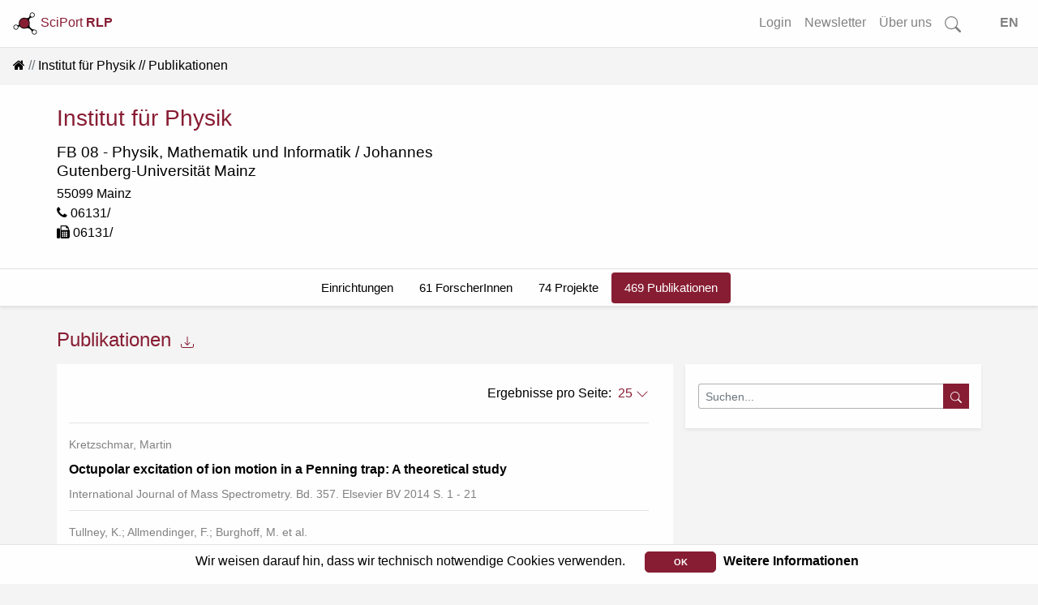

--- FILE ---
content_type: text/html; charset=utf-8
request_url: https://www.rlp-forschung.de/public/facilities/136/publications?per_page=25
body_size: 7733
content:
<!DOCTYPE html>
<html lang="de-DE">
  <head>
    <meta charset="utf-8">
		<meta name="viewport" content="width=device-width, initial-scale=1, shrink-to-fit=no">
    <meta name="description" lang="de" content= "">
      <script defer data-domain="public.rlp-forschung.de" src="https://analytics.ztt.hs-worms.de/js/script.js"></script>
    <title> | SciPort RLP</title>
    <link rel="stylesheet" href="/assets/application-fa6e812e59c4b2c3f0b286a53d9518fe1e91d19baa027c5855ebc1b90a59de63.css" media="all" />
    <script src="/assets/application-ff5b2ffcfba5bc97359590684b2aa839632a29578232687c3d92912c0fdb0ff1.js"></script>
	  <meta name="csrf-param" content="authenticity_token" />
<meta name="csrf-token" content="qrAAeCBXFlKAqXW4qXbRZrbe3v_15td96uIkW9Wcrcv7i2IJ5aDNmLbQbVeh2iZl7zWBAjOcybBXz4f4i1zd_A" />
  </head>
  <body data-locale="de-DE">
    <div id="search-container2">
<form id="searchform-overlay" action="/search_results" accept-charset="UTF-8" method="get">
  <button type="button" name="button" class="close close-search"><span aria-hidden="true">&times;</span></button>
	<h3>Starten Sie Ihre Suche...</h3>
  <br>
	<div class="search-form-overlay">
    <div class="input-group input-group-lg">
      <div class="input-group-prepend">
        <button name="button" type="submit" class="btn btn-search primary text-white">
        <svg width="1em" height="1em" fill="currentColor">
          <use xlink:href= "/assets/bootstrap-icons-314d84c61c0915bb3716a40a09d2c6f617bb4da1a40de710a81fc319dd92ffc1.svg#search"/>
        </svg>
</button>      </div>
      <input type="text" name="search" id="front-page-search-field-2" class="form-control search" placeholder="Suchen..." />
    </div>
    <input type="submit" name="commit" value="Alle Ergebnisse anzeigen" class="btn btn-outline-primary" id="showAllButton" data-disable-with="Alle Ergebnisse anzeigen" />
	</div>
</form></div>
<div id="search-container-overlay">
</div>

    <div class="container-fluid full shadow-sm">
  <nav class="navbar navbar-expand-lg navbar-light bg-light fixed-top scrolled" id="navbar">
    <a class="align-top" id="logo-text" data-turbolinks="false" href="/">
    <picture>
      <source srcset= /assets/logo_title_dark-3cf5ba03742ee9975637bfcfbec4cb7dccb58979fc2d40339ec8f7e5b8a92dd8.png media="(prefers-color-scheme: dark)" >
      <img src= /assets/logo_title_light-a07728782fe1f0ba621e2e2f9e6b34e154e062833c421706e206ae6c297d8b88.png alt="about-logo" width="30" height="30">
    </picture>
      SciPort <b>RLP</b>
</a>      <button class="navbar-toggler ml-auto" id="big-searchbox" type="button" data-toggle="collapse">
        <svg class="bi" width="25" height="25" fill="currentColor">
          <use xlink:href= "/assets/bootstrap-icons-314d84c61c0915bb3716a40a09d2c6f617bb4da1a40de710a81fc319dd92ffc1.svg#search"/>
        </svg>
      </button>
      <button class="navbar-toggler" type="button" data-toggle="collapse" data-target="#navbarNavAltMarkup" aria-controls="navbarNavAltMarkup" aria-expanded="false" aria-label="Toggle navigation">
        <span class="navbar-toggler-icon"></span>
      </button>
      <div class="collapse navbar-collapse" id="navbarNavAltMarkup">
        <ul class="navbar-nav ml-auto">
          <!-- <li class="nav-item"> -->
<!-- </li>
<li class="nav-item"> -->
<!-- </li>
<li class="nav-item"> -->
<!-- </li> -->
<li class= "nav-item">
  <a class="nav-link" href="/login">Login</a>
</li>
<li class= "nav-item">
  <a class="nav-link" href="/public_newsletters/new">Newsletter</a>
</li>
<li class= "nav-item">
  <a class="nav-link" href="/more">Über uns</a>
</li>
<!-- <li class= "nav-item"> -->
<!-- </li> -->
<li class="nav-item d-none d-lg-block">
  <a class="nav-link" id="searchbox" href="">
    <svg class="bi" width="1.25em" height="1.25em" fill="currentColor">
      <use xlink:href= "/assets/bootstrap-icons-314d84c61c0915bb3716a40a09d2c6f617bb4da1a40de710a81fc319dd92ffc1.svg#search"/>
    </svg>
</a></li>
<li class="nav-item">
  <a class="nav-link" id="locale_selector" data-turbolinks="false" href="/set_public_locale?public_locale=en-US">EN</a>
</li>
        </ul>
    </div>
  </nav>
</div>
        <div class="cookies-eu js-cookies-eu" >
      <span class="cookies-eu-content-holder">Wir weisen darauf hin, dass wir technisch notwendige Cookies verwenden.</span>
      <span class="cookies-eu-button-holder">
      <button class="cookies-eu-ok js-cookies-eu-ok"> OK </button>
        <a href="/data_privacy" class="cookies-eu-link" target=""> Weitere Informationen </a>
      </span>
    </div>

    <div id="main-content" class="container-fluid full">
      

<nav aria-label="breadcrumb"><ol class="breadcrumb"><li class="breadcrumb-item"><a data-turbolinks="false" href="/"><i class="fa fa-home"></i></a></li><li class="breadcrumb-item"><a href="/public/facilities/136">Institut für Physik</a></li><li class="breadcrumb-item active">Publikationen</li></ol></nav>
<div class="white" id="person-header-intern">
  <div class="container">
    <div class="row">
      <div class="col-md-6 order-2 order-md-1 text-center text-md-left">
        <div id="logo" class="logo d-md-none">
          
        </div>
        <h3 class="mt-0">Institut für Physik</h3>
        <h4><a href="/public/facilities/84">FB 08 - Physik, Mathematik und Informatik</a> / <a href="/public/facilities/1">Johannes Gutenberg-Universität Mainz</a></h4>
        <div id="address">55099 Mainz</div>
        <ul class="list-unstyled">
          <li><i class="fa fa-phone"></i> 06131/</li>
          <li><i class="fa fa-fax"></i> 06131/</li>
          
        </ul>
        
      </div>
      <div class="col-md-6 order-md-2">
        <div id="logo" class="logo d-none d-md-block text-right">
          
        </div>
      </div>
    </div>
  </div>
</div>
<div id="secondary-nav">
  




  <div class="secondary-nav">
    <ul class="nav nav-pills justify-content-center">
        <li class="nav-item">
          <a class="nav-link" data-turbolinks="false" href="/public/facilities/136/facilities">Einrichtungen</a>
        </li>
        <li class="nav-item">
          <a class="nav-link" data-turbolinks="false" href="/public/facilities/136/people">61 ForscherInnen</a>
        </li>
        <li class="nav-item">
          <a class="nav-link" data-turbolinks="false" href="/public/facilities/136/research_projects">74 Projekte</a>
        </li>
        <li class="nav-item d-none d-md-block">
            <a class="nav-link active" data-turbolinks="false" href="/public/facilities/136/publications">469 Publikationen</a>
        </li>
        <li class="nav-item three-dots d-md-none">
          <a class="nav-link" href="#" id="navbarDropdownMenuLink" role="button" data-toggle="dropdown" aria-haspopup="true" aria-expanded="false">
            <svg class="threedots">
              <use xlink:href= "/assets/bootstrap-icons-314d84c61c0915bb3716a40a09d2c6f617bb4da1a40de710a81fc319dd92ffc1.svg#three-dots-vertical"/>
            </svg>
          </a>
          <div class="dropdown-menu dropdown-menu-right" aria-labelledby="navbarDropdownMenuLink">
            <span class="d-md-none"><a class="nav-link active" data-turbolinks="false" href="/public/facilities/136/publications">469 Publikationen</a></span>
            <span class="d-md-none"></span>
          </div>
        </li>
    </ul>
  </div>

</div>

<div class="container mt-4" id="person-secondary">
  <div class="row">
    <div class="col-9 col-md-8" id="headline">
  Publikationen
    <span class="popover-block-container dl">
      <a tabindex="0" class="red small"
         data-toggle="popover"
         data-placement="bottom"
         data-html="true"
         data-popover-content="#exports" >
        <svg class="bi" width="0.75em" height="0.75em" fill="currentColor">
          <use xlink:href="/assets/bootstrap-icons-314d84c61c0915bb3716a40a09d2c6f617bb4da1a40de710a81fc319dd92ffc1.svg#download"/>
        </svg>
      </a>
    </span>
    
    <div id="exports" class="d-none">
      <div class="popover-body">
        
      <a class="red" target="_blank" href="publications.pdf">PDF</a> |
        <a class="red" href="publications.rtf">RTF</a> 

      </div>
    </div>
</div>   </div>
  <div class="row">
    <div class="col d-md-none list-search-field">
        <form class="edit_facility" id="search-form" action="/public/facilities/136/publications/search_result" accept-charset="UTF-8" method="get">
  <div class="input-group input-group-sm">
    <input type="text" name="publication_search" id="publication_search" class="form-control" placeholder="Suchen..." />
    <div class="input-group-prepend">
      <button name="button" type="submit" class="btn btn-search primary text-white">
      <svg width="1em" height="1em" fill="currentColor">
        <use xlink:href= "/assets/bootstrap-icons-314d84c61c0915bb3716a40a09d2c6f617bb4da1a40de710a81fc319dd92ffc1.svg#search"/>
      </svg>
</button>    </div>
  </div>
</form>
    </div>
    <div class="col-md-8 col-sm-12 publication white pt-4 shadow-sm">
          <div class="per-page-count">
    <div class="popover-block-container">
      Ergebnisse pro Seite:&nbsp;
      <a tabindex="0" class="red" data-popover-content="#per-page-select" data-toggle="popover" data-placement="bottom">
        25
        <svg class="bi" width="1em" height="1em" fill="currentColor">
          <use xlink:href= "/assets/bootstrap-icons-314d84c61c0915bb3716a40a09d2c6f617bb4da1a40de710a81fc319dd92ffc1.svg#chevron-down"/>
        </svg>
      </a>
      <div id="per-page-select" style="display:none;">
        <div class="popover-body">
          <div><a class="red" href="/public/facilities/136/publications?per_page=10">10</a></div>
          <div><a class="red" href="/public/facilities/136/publications?per_page=25">25</a></div>
          <div><a class="red" href="/public/facilities/136/publications?per_page=50">50</a></div>
          <div><a class="red" href="/public/facilities/136/publications?per_page=100">100</a></div>
        </div>
      </div>
    </div>
  </div>

          <hr>
<div class="media" id="120399">
  <div class="media-body">
    <span>
      <div class="d-flex">
        <span>
          <p class="small muted">
            Kretzschmar, Martin
          </p>
          <b><a data-turbolinks="false" href="/public/facilities/136/publications/120399">Octupolar excitation of ion motion in a Penning trap: A theoretical study</a></b>
          <p class="small muted mt-2">
            International Journal of Mass Spectrometry. Bd. 357. Elsevier BV 2014 S. 1 - 21
          </p>
        </span>
      </div>
    </span>
  </div>
</div>
          <hr>
<div class="media" id="72547">
  <div class="media-body">
    <span>
      <div class="d-flex">
        <span>
          <p class="small muted">
            Tullney, K.; Allmendinger, F.; Burghoff, M. et al.
          </p>
          <b><a data-turbolinks="false" href="/public/facilities/136/publications/72547">Constraints on Spin-Dependent Short-Range Interaction between Nucleons</a></b>
          <p class="small muted mt-2">
            Physical review letters. Bd. 111. College Park, Md.: APS 2013 100801
          </p>
        </span>
      </div>
    </span>
  </div>
</div>
          <hr>
<div class="media" id="120432">
  <div class="media-body">
    <span>
      <div class="d-flex">
        <span>
          <p class="small muted">
            Sturm, Sven; Wagner, Anke; Kretzschmar, Martin et al.
          </p>
          <b><a data-turbolinks="false" href="/public/facilities/136/publications/120432">g-factor measurement of hydrogenlike 28Si13+ as a challenge to QED calculations</a></b>
          <p class="small muted mt-2">
            Physical Review A. Bd. 87. H. 3. American Physical Society (APS) 2013 S. 1 - 5
          </p>
        </span>
      </div>
    </span>
  </div>
</div>
          <hr>
<div class="media" id="120404">
  <div class="media-body">
    <span>
      <div class="d-flex">
        <span>
          <p class="small muted">
            Kretzschmar, Martin
          </p>
          <b><a data-turbolinks="false" href="/public/facilities/136/publications/120404">The interconversion of the radial motional modes of an ion in a Penning trap mass spectrometer by 4n-polar external radio frequency fields (n= 1,2,3,4)</a></b>
          <p class="small muted mt-2">
            Annalen der Physik. Bd. 525. H. 8-9. Wiley 2013 S. 688 - 706
          </p>
        </span>
      </div>
    </span>
  </div>
</div>
          <hr>
<div class="media" id="120406">
  <div class="media-body">
    <span>
      <div class="d-flex">
        <span>
          <p class="small muted">
            Kretzschmar, Martin
          </p>
          <b><a data-turbolinks="false" href="/public/facilities/136/publications/120406">Theoretical investigations of different excitation modes for Penning trap mass spectrometry</a></b>
          <p class="small muted mt-2">
            International Journal of Mass Spectrometry. Bd. 349-350. Elsevier BV 2013 S. 227 - 239
          </p>
        </span>
      </div>
    </span>
  </div>
</div>
          <hr>
<div class="media" id="120408">
  <div class="media-body">
    <span>
      <div class="d-flex">
        <span>
          <p class="small muted">
            Rosenbusch, Marco; Blaum, Klaus; Borgmann, Christopher et al.
          </p>
          <b><a data-turbolinks="false" href="/public/facilities/136/publications/120408">Buffer-gas-free mass-selective ion centering in Penning traps by simultaneous dipolar excitation of magnetron motion and quadrupolar excitation for interconversion between magnetron and cyclotron motion</a></b>
          <p class="small muted mt-2">
            International Journal of Mass Spectrometry. Bd. 325-327. Elsevier BV 2012 S. 51 - 57
          </p>
        </span>
      </div>
    </span>
  </div>
</div>
          <hr>
<div class="media" id="120410">
  <div class="media-body">
    <span>
      <div class="d-flex">
        <span>
          <p class="small muted">
            Kretzschmar, Martin
          </p>
          <b><a data-turbolinks="false" href="/public/facilities/136/publications/120410">Model calculation of amplitudes for FT-ICR ion detection in a cylindrical Penning trap</a></b>
          <p class="small muted mt-2">
            Applied Physics B. Bd. 107. H. 4. Springer Nature 2012 S. 1007 - 1017
          </p>
        </span>
      </div>
    </span>
  </div>
</div>
          <hr>
<div class="media" id="120409">
  <div class="media-body">
    <span>
      <div class="d-flex">
        <span>
          <p class="small muted">
            Heck, Michael; Blaum, Klaus; Cakirli, R. Burcu et al.
          </p>
          <b><a data-turbolinks="false" href="/public/facilities/136/publications/120409">One- and two-pulse quadrupolar excitation schemes of the ion motion in a Penning trap investigated with FT-ICR detection</a></b>
          <p class="small muted mt-2">
            Applied Physics B. Bd. 107. H. 4. Springer Nature 2012 S. 1019 - 1029
          </p>
        </span>
      </div>
    </span>
  </div>
</div>
          <hr>
<div class="media" id="56343">
  <div class="media-body">
    <span>
      <div class="d-flex">
        <span>
          <p class="small muted">
            Salhi, Z; Grossmann, T; Gueldner, M et al.
          </p>
          <b><a data-turbolinks="false" href="/public/facilities/136/publications/56343">Recycling of 3He from lung magnetic resonance imaging</a></b>
          <p class="small muted mt-2">
            MAGNETIC RESONANCE IN MEDICINE. Bd. 67. H. 6. 2012 S. 1758-1763
          </p>
        </span>
      </div>
    </span>
  </div>
</div>
          <hr>
<div class="media" id="120407">
  <div class="media-body">
    <span>
      <div class="d-flex">
        <span>
          <p class="small muted">
            Kretzschmar, Martin
          </p>
          <b><a data-turbolinks="false" href="/public/facilities/136/publications/120407">Theory of simultaneous dipole and quadrupole excitation of the ion motion in a Penning trap</a></b>
          <p class="small muted mt-2">
            International Journal of Mass Spectrometry. Bd. 325-327. Elsevier BV 2012 S. 30 - 44
          </p>
        </span>
      </div>
    </span>
  </div>
</div>
          <hr>
<div class="media" id="59148">
  <div class="media-body">
    <span>
      <div class="d-flex">
        <span>
          <p class="small muted">
            Krimmer, Jochen; Aguar Bartolomé, Patricia; Ahrens, Jürgen et al.
          </p>
          <b><a data-turbolinks="false" href="/public/facilities/136/publications/59148">A polarized He-3 target for the photon beam at MAMI</a></b>
          <p class="small muted mt-2">
            Nuclear instruments &amp; methods in physics research : A. Bd. 648. H. 1. Amsterdam: North-Holland Publ. Co. 2011 S. 35 - 40
          </p>
        </span>
      </div>
    </span>
  </div>
</div>
          <hr>
<div class="media" id="34239">
  <div class="media-body">
    <span>
      <div class="d-flex">
        <span>
          <p class="small muted">
            Pimenov, A.; Hartinger, CH.; Mayr, F. et al.
          </p>
          <b><a data-turbolinks="false" href="/public/facilities/136/publications/34239">Broadband infrared conductivity in an YBa2Cu3O6.7 thin film</a></b>
          <p class="small muted mt-2">
            Ferroelectrics. Bd. 249. H. 1. 2011 S. 165 - 174
          </p>
        </span>
      </div>
    </span>
  </div>
</div>
          <hr>
<div class="media" id="87080">
  <div class="media-body">
    <span>
      <div class="d-flex">
        <span>
          <p class="small muted">
            George, Sebastian; Blaum, Klaus; Block, Michael et al.
          </p>
          <b><a data-turbolinks="false" href="/public/facilities/136/publications/87080">Damping effects in Penning trap mass spectrometry</a></b>
          <p class="small muted mt-2">
            International journal of mass spectrometry. Bd. 299. H. 2-3. 2011 S. 102 - 112
          </p>
        </span>
      </div>
    </span>
  </div>
</div>
          <hr>
<div class="media" id="87964">
  <div class="media-body">
    <span>
      <div class="d-flex">
        <span>
          <p class="small muted">
            Eliseev, S.; Roux, C.; Blaum, Klaus et al.
          </p>
          <b><a data-turbolinks="false" href="/public/facilities/136/publications/87964">Octupolar-excitation penning-trap mass spectrometry for Q-value measurement of double-electron capture in 164Er</a></b>
          <p class="small muted mt-2">
            Physical review letters. Bd. 107. H. 15. College Park, Md.: APS 2011 S. 152501 - 152505
          </p>
        </span>
      </div>
    </span>
  </div>
</div>
          <hr>
<div class="media" id="87963">
  <div class="media-body">
    <span>
      <div class="d-flex">
        <span>
          <p class="small muted">
            Kretzschmar, Martin
          </p>
          <b><a data-turbolinks="false" href="/public/facilities/136/publications/87963">On the phase dependence of the interconversion of the motional modes in a Penning trap by quadrupolar excitation</a></b>
          <p class="small muted mt-2">
            International journal of mass spectrometry. Bd. 309. H. 1. 2011 S. 30 - 38
          </p>
        </span>
      </div>
    </span>
  </div>
</div>
          <hr>
<div class="media" id="87119">
  <div class="media-body">
    <span>
      <div class="d-flex">
        <span>
          <p class="small muted">
            Meise, F. M.; Rivoire, J.; Terekhov, Maxim et al.
          </p>
          <b><a data-turbolinks="false" href="/public/facilities/136/publications/87119">Design and evaluation of a 32-channel phased-array coil for lung imaging with hyperpolarized 3-helium</a></b>
          <p class="small muted mt-2">
            Magnetic resonance in medicine. Bd. 63. H. 2. Hoboken: Wiley Interscience 2010 S. 456 - 464
          </p>
        </span>
      </div>
    </span>
  </div>
</div>
          <hr>
<div class="media" id="45150">
  <div class="media-body">
    <span>
      <div class="d-flex">
        <span>
          <p class="small muted">
            Engelbrecht, A; Schope, HJ
          </p>
          <b><a data-turbolinks="false" href="/public/facilities/136/publications/45150">Drastic Variation of the Microstructure Formation in a Charged Sphere Colloidal Model System by Adding Merely Tiny Amounts of Larger Particles</a></b>
          <p class="small muted mt-2">
            CRYSTAL GROWTH &amp; DESIGN. Bd. 10. H. 5. 2010 S. 2258 - 2266
          </p>
        </span>
      </div>
    </span>
  </div>
</div>
          <hr>
<div class="media" id="44949">
  <div class="media-body">
    <span>
      <div class="d-flex">
        <span>
          <p class="small muted">
            Elmers, HJ; Schonhense, G
          </p>
          <b><a data-turbolinks="false" href="/public/facilities/136/publications/44949">Ferromagnetism at the summit: A perspective on: &quot;Spin polarized field emission from Fe and co-coated W tips&quot; by YR Niu and MS Altman</a></b>
          <p class="small muted mt-2">
            SURFACE SCIENCE. Bd. 604. H. 11-12. AMSTERDAM: ELSEVIER SCIENCE BV 2010 S. 1060 - 1061
          </p>
        </span>
      </div>
    </span>
  </div>
</div>
          <hr>
<div class="media" id="86883">
  <div class="media-body">
    <span>
      <div class="d-flex">
        <span>
          <p class="small muted">
            Hiebel, S.; Grossmann, T.; Kiselev, D. et al.
          </p>
          <b><a data-turbolinks="false" href="/public/facilities/136/publications/86883">Magnetized boxes for housing polarized spins in homogeneous fields</a></b>
          <p class="small muted mt-2">
            Journal of magnetic resonance. Bd. 204. H. 1. 2010 S. 37 - 49
          </p>
        </span>
      </div>
    </span>
  </div>
</div>
          <hr>
<div class="media" id="45151">
  <div class="media-body">
    <span>
      <div class="d-flex">
        <span>
          <p class="small muted">
            Stipp, A; Schope, HJ; Palberg, T et al.
          </p>
          <b><a data-turbolinks="false" href="/public/facilities/136/publications/45151">Optical experiments on a crystallizing hard-sphere-polymer mixture at coexistence</a></b>
          <p class="small muted mt-2">
            PHYSICAL REVIEW E. Bd. 81. H. 5. 2010
          </p>
        </span>
      </div>
    </span>
  </div>
</div>
          <hr>
<div class="media" id="45152">
  <div class="media-body">
    <span>
      <div class="d-flex">
        <span>
          <p class="small muted">
            Schilling, T; Schope, HJ; Oettel, M et al.
          </p>
          <b><a data-turbolinks="false" href="/public/facilities/136/publications/45152">Precursor-Mediated Crystallization Process in Suspensions of Hard Spheres</a></b>
          <p class="small muted mt-2">
            PHYSICAL REVIEW LETTERS. Bd. 105. H. 2. 2010
          </p>
        </span>
      </div>
    </span>
  </div>
</div>
          <hr>
<div class="media" id="45153">
  <div class="media-body">
    <span>
      <div class="d-flex">
        <span>
          <p class="small muted">
            Reinmuller, A; Schope, HJ; Palberg, T
          </p>
          <b><a data-turbolinks="false" href="/public/facilities/136/publications/45153">Transient Moire rotation patterns in thin colloidal crystals</a></b>
          <p class="small muted mt-2">
            SOFT MATTER. Bd. 6. H. 21. 2010 S. 5312 - 5315
          </p>
        </span>
      </div>
    </span>
  </div>
</div>
          <hr>
<div class="media" id="45148">
  <div class="media-body">
    <span>
      <div class="d-flex">
        <span>
          <p class="small muted">
            Gemmel, C.; Heil, Werner; Karpuk, Sergei et al.
          </p>
          <b><a data-turbolinks="false" href="/public/facilities/136/publications/45148">Ultra-sensitive magnetometry based on free precession of nuclear spins</a></b>
          <p class="small muted mt-2">
            The European physical journal D. Bd. 57. H. 3. Berlin: Springer 2010 S. 303 - 320
          </p>
        </span>
      </div>
    </span>
  </div>
</div>
          <hr>
<div class="media" id="27082">
  <div class="media-body">
    <span>
      <div class="d-flex">
        <span>
          <p class="small muted">
            El Tahan, A.; Jakob, Gerhard; Adrian, Hermann et al.
          </p>
          <b><a data-turbolinks="false" href="/public/facilities/136/publications/27082">Vortex-creep activation energy in YBa2Cu3O7/PrBa2Cu3O7 superlattices</a></b>
          <p class="small muted mt-2">
            Physica C: Superconductivity. Bd. 470. 2010 S. 1 - 7
          </p>
        </span>
      </div>
    </span>
  </div>
</div>
          <hr>
<div class="media" id="45196">
  <div class="media-body">
    <span>
      <div class="d-flex">
        <span>
          <p class="small muted">
            Krimmer, Jochen; Distler, Michael; Heil, Werner et al.
          </p>
          <b><a data-turbolinks="false" href="/public/facilities/136/publications/45196">A highly polarized He-3 target for the electron beam at MAMI</a></b>
          <p class="small muted mt-2">
            Nuclear instruments and methods in physics research : Section A, Accelerators, spectrometers, detectors and associated equipment. Bd. 611. H. 1. Amsterdam. 2009 S. 18 - 24
          </p>
        </span>
      </div>
    </span>
  </div>
</div>
        <hr>
        <div class="col-12 header white" data-turbolinks="false"><nav><ul class="pagination justify-content-center"><li class="page-item disabled"><span class="page-link">&laquo;</span></li> <li class="page-item active"><span class="page-link">1</span></li> <li class="page-item disabled"><i class="page-link">&hellip;</i></li> <li class="page-item"><a class="page-link" href="/public/facilities/136/publications?page=18&amp;per_page=25#secondary">18</a></li> <li class="page-item"><a class="page-link" href="/public/facilities/136/publications?page=19&amp;per_page=25#secondary">19</a></li> <li class="page-item"><a class="page-link" rel="next" href="/public/facilities/136/publications?page=2&amp;per_page=25#secondary">&raquo;</a></li></ul></nav></div>
    </div>
      <div class="col-md-4 col-sm-12 d-none d-md-block" id="right-col">
        <div class="list-search-field">
          <form class="edit_facility" id="search-form" action="/public/facilities/136/publications/search_result" accept-charset="UTF-8" method="get">
  <div class="input-group input-group-sm">
    <input type="text" name="publication_search" id="publication_search" class="form-control" placeholder="Suchen..." />
    <div class="input-group-prepend">
      <button name="button" type="submit" class="btn btn-search primary text-white">
      <svg width="1em" height="1em" fill="currentColor">
        <use xlink:href= "/assets/bootstrap-icons-314d84c61c0915bb3716a40a09d2c6f617bb4da1a40de710a81fc319dd92ffc1.svg#search"/>
      </svg>
</button>    </div>
  </div>
</form>
        </div>
      </div>
    </div>
  </div>
    </div>
    <div id="overlay" class="transparent-class" style="display:none"></div>
<form name="f_form" action="/feedback" accept-charset="UTF-8" data-remote="true" method="post"><input type="hidden" name="authenticity_token" value="8abtlFLjj6mfCN3wWG9uRPen4nWBWIXKRim8UHbkQur4x4eyR5jtcNrrxMPmy5rEouN93-w-td5uaz_9i8A04Q" autocomplete="off" />
  <div class="modal fade" id="feedback" tabindex="-1" role="dialog" aria-hidden="true">
    <div class="modal-dialog" role="document">
      <div class="modal-content white">
        <div class="modal-header">
          <h3 class="modal-title">Fragen? Anregungen? Lob oder Kritik?</h3>
          <button type="button" class="close" data-dismiss="modal" aria-label="Close">
            <span aria-hidden="true">&times;</span>
          </button>
        </div>
        <div class="modal-body">
          <div class="text-muted">Haben Sie Fragen, einen Fehler gefunden oder einen Vorschlag wie wir SciPort verbessern können? Dann senden Sie uns eine Nachricht über das Kontaktformular. Wir werden uns schnellstmöglich darum kümmern.</div>
          <br>
          <div id="error_message" class="alert">
            <span id="email_val">Bitte tragen Sie Ihre korrekte E-Mail Adresse ein</span>
            <br>
            <span id="message_val">Bitte tragen Sie Ihre Nachricht ein</span>
          </div>
          <div class="form-group">
            <input type="hidden" name="form_started_at" id="form_started_at" value="1768841649" />
            <label for="reem" class="col-form-label">Ihre Email-Adresse: </label>
            <input type="text" class="d-none" name=email_6d93c1e3  id="email">
            <input type="text" class="form-control" name="reem" id="reem">
          </div>
          <div class="form-group">
            <label for="reme" class="col-form-label">Ihre Nachricht: </label>
            <textarea class="d-none" name=message_fdb70443 id="message"></textarea>
            <textarea class="form-control" name="reme" id="reme"></textarea>
          </div>
          <span id="sent">
            Vielen Dank für Ihre Nachricht.<br>Ihre E-Mail wurde erfolgreich gesendet...
          </span>
        </div>
        <div class="modal-footer">
          <input type="hidden" name="fullpath" id="fullpath" value="/public/facilities/136/publications?per_page=25" />
          <input type="submit" name="commit" value="Senden" class="btn btn-outline-primary" id="f_submit" data-disable-with="Senden" />
          <a class="btn btn-outline-secondary" id="f_cancel" href="">Abbrechen</a>
        </div>
      </div>
    </div>
  </div>
</form>
<footer class="container-fluid footer">
  <div class="row">
      <div class="col">
        <a href="/imprint">Impressum</a>
      </div>
      <div class="col">
        <a href="/data_privacy">Datenschutz</a>
      </div>
      <div class="col">
        <a class="show-feedback" href="#">Kontakt &amp; Hilfe</a>
      </div>
  </div>
  <div class="row">
      <div class="col mt-5" id="version-footer">
        Version: 2.0
      </div>
  </div>

</footer>


  </body>
</html>
